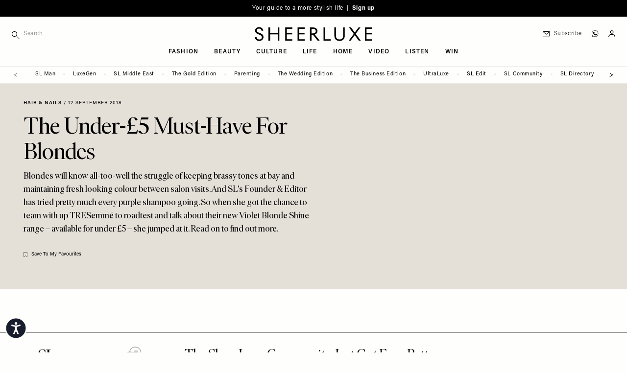

--- FILE ---
content_type: image/svg+xml
request_url: https://sheerluxe.com/sites/sheerluxe/themes/wandsworth/logo.svg?v=2
body_size: 470
content:
<svg width="240px" height="29px" viewBox="0 0 179 21" version="1.1"
  xmlns="http://www.w3.org/2000/svg"
  xmlns:xlink="http://www.w3.org/1999/xlink" xml:space="preserve"
  xmlns:serif="http://www.serif.com/" style="fill-rule:evenodd;clip-rule:evenodd;stroke-linejoin:round;stroke-miterlimit:2;">
  <path d="M6.812,21c3.715,0 6.596,-2.369 6.596,-5.95c0,-3.42 -2.774,-4.927 -5.358,-5.923l-1.669,-0.646c-2.1,-0.808 -3.258,-1.75 -3.258,-3.554c0,-1.562 1.4,-2.666 3.42,-2.666c1.911,0 3.257,0.915 3.823,3.123l2.664,0c-0.618,-3.176 -2.852,-5.384 -6.273,-5.384c-3.553,0 -6.191,2.127 -6.191,5.25c0,2.935 2.315,4.63 4.657,5.519l1.67,0.647c2.207,0.861 3.957,1.83 3.957,4.011c0,2.262 -1.723,3.392 -3.957,3.392c-2.289,0 -3.878,-1.319 -4.201,-3.904l-2.692,0c0.35,3.662 3.015,6.085 6.812,6.085Zm16.607,-0.35l0,-9.557l11.55,0l0,9.557l2.477,0l0,-20.193l-2.477,0.001l0,8.454l-11.55,0l0,-8.454l-2.477,0l0,20.192l2.477,0Zm33.839,0l0,-2.18l-8.427,0l0,-7.377l8.158,-0.001l0,-2.181l-8.158,0l0,-6.273l8.427,0l0,-2.181l-10.904,0l0,20.193l10.904,0Zm18.842,0l0,-2.181l-8.427,0l0,-7.377l8.157,0l0,-2.181l-8.157,0l0,-6.273l8.427,0l0,-2.181l-10.905,0l0,20.193l10.905,0Zm10.415,0l0,-8.912l2.236,0l7.107,8.912l3.123,0l-7.511,-9.396c2.1,-0.728 4.039,-2.289 4.039,-5.142c0,-2.881 -1.885,-5.655 -7.028,-5.655l-4.442,0.001l0,20.192l2.477,0l-0.001,0Zm1.938,-11.093l-1.938,0l0,-6.918l1.938,0c2.666,0 4.47,1.05 4.47,3.473c0,2.397 -1.804,3.447 -4.47,3.447l0,-0.002Zm27.216,11.093l0,-2.18l-8.426,0l0,-18.013l-2.478,0.001l0,20.192l10.904,0Zm13.485,0.35c4.738,0 7.888,-2.8 7.888,-7.485l0,-13.058l-2.476,0l0,13.274c0,3.311 -2.343,5.035 -5.412,5.035c-3.069,0 -5.411,-1.724 -5.411,-5.035l0,-13.274l-2.478,0l0,13.058c0,4.685 3.177,7.485 7.889,7.485l0,0Zm16.796,-0.35l6.273,-8.453l6.219,8.453l3.043,0l-7.727,-10.5l7.188,-9.692l-2.827,0l-5.788,7.781l-5.734,-7.781l-3.043,0l7.269,9.854l-7.7,10.338l2.827,0Zm32.681,0l0,-2.18l-8.428,0l0,-7.377l8.158,-0.001l0,-2.181l-8.157,0l0,-6.273l8.427,0l0,-2.181l-10.904,0l0,20.193l10.904,0Z"></path>
</svg>


--- FILE ---
content_type: application/javascript
request_url: https://api.lightboxcdn.com/z9gd/43330/sheerluxe.com/jsonp/z?cb=1768664099916&dre=l&callback=jQuery11240053067602968211114_1768664099875&_=1768664099876
body_size: 1017
content:
jQuery11240053067602968211114_1768664099875({"success":true,"dre":"l","response":"[base64].EY2N42KEmLo.Gx3Exsk4ABI8AA9ABWAD9eASsGgsBgCOLyQA3PmyPkAMz5SA6vGS.[base64]"});